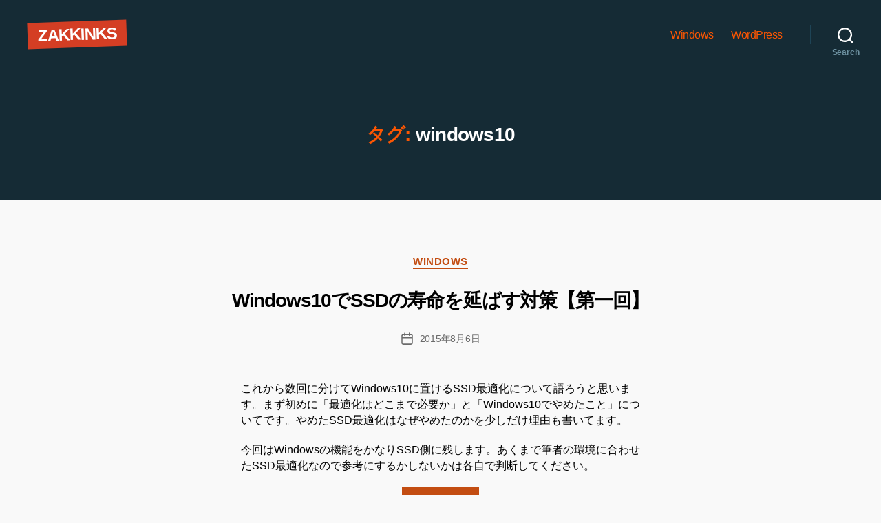

--- FILE ---
content_type: text/html; charset=UTF-8
request_url: https://zakkinks.com/tag/windows10/page/2/
body_size: 10087
content:
<!DOCTYPE html><html
class="no-js" lang="ja"><head><meta
charset="UTF-8"><meta
name="viewport" content="width=device-width, initial-scale=1.0" ><link
rel="profile" href="https://gmpg.org/xfn/11"><title>windows10 タグ | 2ページ目 (2ページ中) | ZAKKINKS</title><meta
name="robots" content="index, follow, max-snippet:-1, max-image-preview:large, max-video-preview:-1" /><link
rel="canonical" href="https://zakkinks.com/tag/windows10/page/2/" /><link
rel="prev" href="https://zakkinks.com/tag/windows10/" /><meta
property="og:locale" content="ja_JP" /><meta
property="og:type" content="article" /><meta
property="og:title" content="windows10 タグ | 2ページ目 (2ページ中) | ZAKKINKS" /><meta
property="og:url" content="https://zakkinks.com/tag/windows10/" /><meta
property="og:site_name" content="ZAKKINKS" /><meta
property="og:image" content="https://zakkinks.com/wp-content/uploads/2020/06/ogp_default.png" /><meta
property="og:image:width" content="300" /><meta
property="og:image:height" content="300" /><meta
name="twitter:card" content="summary_large_image" /><meta
name="twitter:site" content="@zakkinks" /> <script type="application/ld+json" class="yoast-schema-graph">{"@context":"https://schema.org","@graph":[{"@type":"WebSite","@id":"https://zakkinks.com/#website","url":"https://zakkinks.com/","name":"ZAKKINKS","description":"Windows\u3084WrodPress\u306b\u3064\u3044\u3066\u306e\u96d1\u8a18","potentialAction":[{"@type":"SearchAction","target":"https://zakkinks.com/?s={search_term_string}","query-input":"required name=search_term_string"}],"inLanguage":"ja"},{"@type":"CollectionPage","@id":"https://zakkinks.com/tag/windows10/page/2/#webpage","url":"https://zakkinks.com/tag/windows10/page/2/","name":"windows10 \u30bf\u30b0 | 2\u30da\u30fc\u30b8\u76ee (2\u30da\u30fc\u30b8\u4e2d) | ZAKKINKS","isPartOf":{"@id":"https://zakkinks.com/#website"},"inLanguage":"ja","potentialAction":[{"@type":"ReadAction","target":["https://zakkinks.com/tag/windows10/page/2/"]}]}]}</script> <link
rel='dns-prefetch' href='//www.google.com' /><link
rel='dns-prefetch' href='//www.googletagmanager.com' /><link
rel="alternate" type="application/rss+xml" title="ZAKKINKS &raquo; フィード" href="https://zakkinks.com/feed/" /><link
rel="alternate" type="application/rss+xml" title="ZAKKINKS &raquo; windows10 タグのフィード" href="https://zakkinks.com/tag/windows10/feed/" /><link
rel='stylesheet' id='wpo_min-header-0-css'  href='https://zakkinks.com/wp-content/cache/wpo-minify/1611107626/assets/wpo-minify-header-d2c41f71.min.css' media='all' /> <script src='https://zakkinks.com/wp-includes/js/jquery/jquery.min.js?ver=3.5.1' id='jquery-core-js'></script> <script src='https://zakkinks.com/wp-includes/js/jquery/jquery-migrate.min.js?ver=3.3.2' id='jquery-migrate-js'></script> <script src='https://zakkinks.com/wp-content/themes/twentytwenty/assets/js/index.js?ver=1.2' id='twentytwenty-js-js' async></script> <script src='https://www.googletagmanager.com/gtag/js?id=UA-7107005-4' id='google_gtagjs-js' async></script> <script id='google_gtagjs-js-after'>window.dataLayer=window.dataLayer||[];function gtag(){dataLayer.push(arguments)}
gtag("js",new Date());gtag("set","developer_id.dZTNiMT",!0);gtag("config","UA-7107005-4",{"anonymize_ip":!0})</script> <link
rel="https://api.w.org/" href="https://zakkinks.com/wp-json/" /><link
rel="alternate" type="application/json" href="https://zakkinks.com/wp-json/wp/v2/tags/19" /><meta
name="generator" content="Site Kit by Google 1.24.0" /> <script>document.documentElement.className=document.documentElement.className.replace('no-js','js')</script> <style id="custom-background-css">body.custom-background{background-color:#f9f9f9}</style><style type="text/css">.no-js .native-lazyload-js-fallback{display:none}</style> <script async src="//pagead2.googlesyndication.com/pagead/js/adsbygoogle.js"></script><script>(adsbygoogle=window.adsbygoogle||[]).push({"google_ad_client":"ca-pub-6751321942113335","enable_page_level_ads":!0,"tag_partner":"site_kit"})</script> </head><body
class="archive paged tag tag-windows10 tag-19 custom-background wp-embed-responsive paged-2 tag-paged-2 enable-search-modal has-no-pagination showing-comments hide-avatars footer-top-visible"><a
class="skip-link screen-reader-text" href="#site-content">コンテンツへスキップ</a><header
id="site-header" class="header-footer-group" role="banner"><div
class="header-inner section-inner"><div
class="header-titles-wrapper">
<button
class="toggle search-toggle mobile-search-toggle" data-toggle-target=".search-modal" data-toggle-body-class="showing-search-modal" data-set-focus=".search-modal .search-field" aria-expanded="false">
<span
class="toggle-inner">
<span
class="toggle-icon">
<svg
class="svg-icon" aria-hidden="true" role="img" focusable="false" xmlns="http://www.w3.org/2000/svg" width="23" height="23" viewBox="0 0 23 23"><path
d="M38.710696,48.0601792 L43,52.3494831 L41.3494831,54 L37.0601792,49.710696 C35.2632422,51.1481185 32.9839107,52.0076499 30.5038249,52.0076499 C24.7027226,52.0076499 20,47.3049272 20,41.5038249 C20,35.7027226 24.7027226,31 30.5038249,31 C36.3049272,31 41.0076499,35.7027226 41.0076499,41.5038249 C41.0076499,43.9839107 40.1481185,46.2632422 38.710696,48.0601792 Z M36.3875844,47.1716785 C37.8030221,45.7026647 38.6734666,43.7048964 38.6734666,41.5038249 C38.6734666,36.9918565 35.0157934,33.3341833 30.5038249,33.3341833 C25.9918565,33.3341833 22.3341833,36.9918565 22.3341833,41.5038249 C22.3341833,46.0157934 25.9918565,49.6734666 30.5038249,49.6734666 C32.7048964,49.6734666 34.7026647,48.8030221 36.1716785,47.3875844 C36.2023931,47.347638 36.2360451,47.3092237 36.2726343,47.2726343 C36.3092237,47.2360451 36.347638,47.2023931 36.3875844,47.1716785 Z" transform="translate(-20 -31)" /></svg>								</span>
<span
class="toggle-text">Search</span>
</span>
</button><div
class="header-titles"><div
class="site-title faux-heading"><a
href="https://zakkinks.com/">ZAKKINKS</a></div></div><button
class="toggle nav-toggle mobile-nav-toggle" data-toggle-target=".menu-modal"  data-toggle-body-class="showing-menu-modal" aria-expanded="false" data-set-focus=".close-nav-toggle">
<span
class="toggle-inner">
<span
class="toggle-icon">
<svg
class="svg-icon" aria-hidden="true" role="img" focusable="false" xmlns="http://www.w3.org/2000/svg" width="26" height="7" viewBox="0 0 26 7"><path
fill-rule="evenodd" d="M332.5,45 C330.567003,45 329,43.4329966 329,41.5 C329,39.5670034 330.567003,38 332.5,38 C334.432997,38 336,39.5670034 336,41.5 C336,43.4329966 334.432997,45 332.5,45 Z M342,45 C340.067003,45 338.5,43.4329966 338.5,41.5 C338.5,39.5670034 340.067003,38 342,38 C343.932997,38 345.5,39.5670034 345.5,41.5 C345.5,43.4329966 343.932997,45 342,45 Z M351.5,45 C349.567003,45 348,43.4329966 348,41.5 C348,39.5670034 349.567003,38 351.5,38 C353.432997,38 355,39.5670034 355,41.5 C355,43.4329966 353.432997,45 351.5,45 Z" transform="translate(-329 -38)" /></svg>							</span>
<span
class="toggle-text">メニュー</span>
</span>
</button></div><div
class="header-navigation-wrapper"><nav
class="primary-menu-wrapper" aria-label="Horizontal" role="navigation"><ul
class="primary-menu reset-list-style"><li
id="menu-item-1474" class="menu-item menu-item-type-taxonomy menu-item-object-category menu-item-1474"><a
href="https://zakkinks.com/windows/">Windows</a></li><li
id="menu-item-1475" class="menu-item menu-item-type-taxonomy menu-item-object-category menu-item-1475"><a
href="https://zakkinks.com/wordpress/">WordPress</a></li></ul></nav><div
class="header-toggles hide-no-js"><div
class="toggle-wrapper search-toggle-wrapper"><button
class="toggle search-toggle desktop-search-toggle" data-toggle-target=".search-modal" data-toggle-body-class="showing-search-modal" data-set-focus=".search-modal .search-field" aria-expanded="false">
<span
class="toggle-inner">
<svg
class="svg-icon" aria-hidden="true" role="img" focusable="false" xmlns="http://www.w3.org/2000/svg" width="23" height="23" viewBox="0 0 23 23"><path
d="M38.710696,48.0601792 L43,52.3494831 L41.3494831,54 L37.0601792,49.710696 C35.2632422,51.1481185 32.9839107,52.0076499 30.5038249,52.0076499 C24.7027226,52.0076499 20,47.3049272 20,41.5038249 C20,35.7027226 24.7027226,31 30.5038249,31 C36.3049272,31 41.0076499,35.7027226 41.0076499,41.5038249 C41.0076499,43.9839107 40.1481185,46.2632422 38.710696,48.0601792 Z M36.3875844,47.1716785 C37.8030221,45.7026647 38.6734666,43.7048964 38.6734666,41.5038249 C38.6734666,36.9918565 35.0157934,33.3341833 30.5038249,33.3341833 C25.9918565,33.3341833 22.3341833,36.9918565 22.3341833,41.5038249 C22.3341833,46.0157934 25.9918565,49.6734666 30.5038249,49.6734666 C32.7048964,49.6734666 34.7026647,48.8030221 36.1716785,47.3875844 C36.2023931,47.347638 36.2360451,47.3092237 36.2726343,47.2726343 C36.3092237,47.2360451 36.347638,47.2023931 36.3875844,47.1716785 Z" transform="translate(-20 -31)" /></svg>										<span
class="toggle-text">Search</span>
</span>
</button></div></div></div></div><div
class="search-modal cover-modal header-footer-group" data-modal-target-string=".search-modal"><div
class="search-modal-inner modal-inner"><div
class="section-inner"><form
role="search" aria-label="検索対象:" method="get" class="search-form" action="https://zakkinks.com/">
<label
for="search-form-1">
<span
class="screen-reader-text">検索対象:</span>
<input
type="search" id="search-form-1" class="search-field" placeholder="検索 &hellip;" value="" name="s" />
</label>
<input
type="submit" class="search-submit" value="検索" /></form><button
class="toggle search-untoggle close-search-toggle fill-children-current-color" data-toggle-target=".search-modal" data-toggle-body-class="showing-search-modal" data-set-focus=".search-modal .search-field" aria-expanded="false">
<span
class="screen-reader-text">検索を閉じる</span>
<svg
class="svg-icon" aria-hidden="true" role="img" focusable="false" xmlns="http://www.w3.org/2000/svg" width="16" height="16" viewBox="0 0 16 16"><polygon
fill="" fill-rule="evenodd" points="6.852 7.649 .399 1.195 1.445 .149 7.899 6.602 14.352 .149 15.399 1.195 8.945 7.649 15.399 14.102 14.352 15.149 7.899 8.695 1.445 15.149 .399 14.102" /></svg>			</button></div></div></div></header><div
class="menu-modal cover-modal header-footer-group" data-modal-target-string=".menu-modal"><div
class="menu-modal-inner modal-inner"><div
class="menu-wrapper section-inner"><div
class="menu-top"><button
class="toggle close-nav-toggle fill-children-current-color" data-toggle-target=".menu-modal" data-toggle-body-class="showing-menu-modal" aria-expanded="false" data-set-focus=".menu-modal">
<span
class="toggle-text">メニューを閉じる</span>
<svg
class="svg-icon" aria-hidden="true" role="img" focusable="false" xmlns="http://www.w3.org/2000/svg" width="16" height="16" viewBox="0 0 16 16"><polygon
fill="" fill-rule="evenodd" points="6.852 7.649 .399 1.195 1.445 .149 7.899 6.602 14.352 .149 15.399 1.195 8.945 7.649 15.399 14.102 14.352 15.149 7.899 8.695 1.445 15.149 .399 14.102" /></svg>				</button><nav
class="mobile-menu" aria-label="Mobile" role="navigation"><ul
class="modal-menu reset-list-style"><li
class="menu-item menu-item-type-taxonomy menu-item-object-category menu-item-1474"><div
class="ancestor-wrapper"><a
href="https://zakkinks.com/windows/">Windows</a></div></li><li
class="menu-item menu-item-type-taxonomy menu-item-object-category menu-item-1475"><div
class="ancestor-wrapper"><a
href="https://zakkinks.com/wordpress/">WordPress</a></div></li></ul></nav></div><div
class="menu-bottom"><nav
aria-label="拡張ソーシャルリンク" role="navigation"><ul
class="social-menu reset-list-style social-icons fill-children-current-color"><li
id="menu-item-1387" class="menu-item menu-item-type-custom menu-item-object-custom menu-item-1387"><a
href="https://twitter.com/zakkinks"><span
class="screen-reader-text">twitter.com</span><svg
class="svg-icon" aria-hidden="true" role="img" focusable="false" width="24" height="24" viewBox="0 0 24 24" xmlns="http://www.w3.org/2000/svg"><path
d="M22.23,5.924c-0.736,0.326-1.527,0.547-2.357,0.646c0.847-0.508,1.498-1.312,1.804-2.27 c-0.793,0.47-1.671,0.812-2.606,0.996C18.324,4.498,17.257,4,16.077,4c-2.266,0-4.103,1.837-4.103,4.103 c0,0.322,0.036,0.635,0.106,0.935C8.67,8.867,5.647,7.234,3.623,4.751C3.27,5.357,3.067,6.062,3.067,6.814 c0,1.424,0.724,2.679,1.825,3.415c-0.673-0.021-1.305-0.206-1.859-0.513c0,0.017,0,0.034,0,0.052c0,1.988,1.414,3.647,3.292,4.023 c-0.344,0.094-0.707,0.144-1.081,0.144c-0.264,0-0.521-0.026-0.772-0.074c0.522,1.63,2.038,2.816,3.833,2.85 c-1.404,1.1-3.174,1.756-5.096,1.756c-0.331,0-0.658-0.019-0.979-0.057c1.816,1.164,3.973,1.843,6.29,1.843 c7.547,0,11.675-6.252,11.675-11.675c0-0.178-0.004-0.355-0.012-0.531C20.985,7.47,21.68,6.747,22.23,5.924z"></path></svg></a></li><li
id="menu-item-1480" class="menu-item menu-item-type-custom menu-item-object-custom menu-item-1480"><a
href="https://www.facebook.com/pages/zakkinkscom/1387840268104399"><span
class="screen-reader-text">facebook.com</span><svg
class="svg-icon" aria-hidden="true" role="img" focusable="false" width="24" height="24" viewBox="0 0 24 24" xmlns="http://www.w3.org/2000/svg"><path
d="M12 2C6.5 2 2 6.5 2 12c0 5 3.7 9.1 8.4 9.9v-7H7.9V12h2.5V9.8c0-2.5 1.5-3.9 3.8-3.9 1.1 0 2.2.2 2.2.2v2.5h-1.3c-1.2 0-1.6.8-1.6 1.6V12h2.8l-.4 2.9h-2.3v7C18.3 21.1 22 17 22 12c0-5.5-4.5-10-10-10z"></path></svg></a></li></ul></nav></div></div></div></div><main
id="site-content" role="main"><header
class="archive-header has-text-align-center header-footer-group"><div
class="archive-header-inner section-inner medium"><h1 class="archive-title"><span
class="color-accent">タグ:</span> <span>windows10</span></h1></div></header><article
class="post-821 post type-post status-publish format-standard hentry category-windows tag-ssd tag-windows10" id="post-821"><header
class="entry-header has-text-align-center"><div
class="entry-header-inner section-inner medium"><div
class="entry-categories">
<span
class="screen-reader-text">カテゴリー</span><div
class="entry-categories-inner">
<a
href="https://zakkinks.com/windows/" rel="category tag">Windows</a></div></div><h2 class="entry-title heading-size-1"><a
href="https://zakkinks.com/windows10_ssd_optimization/">Windows10でSSDの寿命を延ばす対策【第一回】</a></h2><div
class="post-meta-wrapper post-meta-single post-meta-single-top"><ul
class="post-meta"><li
class="post-date meta-wrapper">
<span
class="meta-icon">
<span
class="screen-reader-text">投稿日</span>
<svg
class="svg-icon" aria-hidden="true" role="img" focusable="false" xmlns="http://www.w3.org/2000/svg" width="18" height="19" viewBox="0 0 18 19"><path
fill="" d="M4.60069444,4.09375 L3.25,4.09375 C2.47334957,4.09375 1.84375,4.72334957 1.84375,5.5 L1.84375,7.26736111 L16.15625,7.26736111 L16.15625,5.5 C16.15625,4.72334957 15.5266504,4.09375 14.75,4.09375 L13.3993056,4.09375 L13.3993056,4.55555556 C13.3993056,5.02154581 13.0215458,5.39930556 12.5555556,5.39930556 C12.0895653,5.39930556 11.7118056,5.02154581 11.7118056,4.55555556 L11.7118056,4.09375 L6.28819444,4.09375 L6.28819444,4.55555556 C6.28819444,5.02154581 5.9104347,5.39930556 5.44444444,5.39930556 C4.97845419,5.39930556 4.60069444,5.02154581 4.60069444,4.55555556 L4.60069444,4.09375 Z M6.28819444,2.40625 L11.7118056,2.40625 L11.7118056,1 C11.7118056,0.534009742 12.0895653,0.15625 12.5555556,0.15625 C13.0215458,0.15625 13.3993056,0.534009742 13.3993056,1 L13.3993056,2.40625 L14.75,2.40625 C16.4586309,2.40625 17.84375,3.79136906 17.84375,5.5 L17.84375,15.875 C17.84375,17.5836309 16.4586309,18.96875 14.75,18.96875 L3.25,18.96875 C1.54136906,18.96875 0.15625,17.5836309 0.15625,15.875 L0.15625,5.5 C0.15625,3.79136906 1.54136906,2.40625 3.25,2.40625 L4.60069444,2.40625 L4.60069444,1 C4.60069444,0.534009742 4.97845419,0.15625 5.44444444,0.15625 C5.9104347,0.15625 6.28819444,0.534009742 6.28819444,1 L6.28819444,2.40625 Z M1.84375,8.95486111 L1.84375,15.875 C1.84375,16.6516504 2.47334957,17.28125 3.25,17.28125 L14.75,17.28125 C15.5266504,17.28125 16.15625,16.6516504 16.15625,15.875 L16.15625,8.95486111 L1.84375,8.95486111 Z" /></svg>						</span>
<span
class="meta-text">
<a
href="https://zakkinks.com/windows10_ssd_optimization/">2015年8月6日</a>
</span></li></ul></div></div></header><div
class="post-inner thin "><div
class="entry-content"><p>これから数回に分けてWindows10に置けるSSD最適化について語ろうと思います。まず初めに「最適化はどこまで必要か」と「Windows10でやめたこと」についてです。やめたSSD最適化はなぜやめたのかを少しだけ理由も書いてます。</p><p>今回はWindowsの機能をかなりSSD側に残します。あくまで筆者の環境に合わせたSSD最適化なので参考にするかしないかは各自で判断してください。</p><div
class="read-more-button-wrap"><a
href="https://zakkinks.com/windows10_ssd_optimization/#more-821" class="more-link"><span
class="faux-button">続きを読む</span> <span
class="screen-reader-text">&#8220;Windows10でSSDの寿命を延ばす対策【第一回】&#8221;</span></a></div></div></div><div
class="section-inner"><div
class="post-meta-wrapper post-meta-single post-meta-single-bottom"><ul
class="post-meta"><li
class="post-tags meta-wrapper">
<span
class="meta-icon">
<span
class="screen-reader-text">タグ</span>
<svg
class="svg-icon" aria-hidden="true" role="img" focusable="false" xmlns="http://www.w3.org/2000/svg" width="18" height="18" viewBox="0 0 18 18"><path
fill="" d="M15.4496399,8.42490555 L8.66109799,1.63636364 L1.63636364,1.63636364 L1.63636364,8.66081885 L8.42522727,15.44178 C8.57869221,15.5954158 8.78693789,15.6817418 9.00409091,15.6817418 C9.22124393,15.6817418 9.42948961,15.5954158 9.58327627,15.4414581 L15.4486339,9.57610048 C15.7651495,9.25692435 15.7649133,8.74206554 15.4496399,8.42490555 Z M16.6084423,10.7304545 L10.7406818,16.59822 C10.280287,17.0591273 9.65554997,17.3181054 9.00409091,17.3181054 C8.35263185,17.3181054 7.72789481,17.0591273 7.26815877,16.5988788 L0.239976954,9.57887876 C0.0863319284,9.4254126 0,9.21716044 0,9 L0,0.818181818 C0,0.366312477 0.366312477,0 0.818181818,0 L9,0 C9.21699531,0 9.42510306,0.0862010512 9.57854191,0.239639906 L16.6084423,7.26954545 C17.5601275,8.22691012 17.5601275,9.77308988 16.6084423,10.7304545 Z M5,6 C4.44771525,6 4,5.55228475 4,5 C4,4.44771525 4.44771525,4 5,4 C5.55228475,4 6,4.44771525 6,5 C6,5.55228475 5.55228475,6 5,6 Z" /></svg>						</span>
<span
class="meta-text">
<a
href="https://zakkinks.com/tag/ssd/" rel="tag">SSD</a>, <a
href="https://zakkinks.com/tag/windows10/" rel="tag">windows10</a>						</span></li></ul></div></div></article><hr
class="post-separator styled-separator is-style-wide section-inner" aria-hidden="true" /><article
class="post-691 post type-post status-publish format-standard hentry category-windows tag-windows10 tag-windows" id="post-691"><header
class="entry-header has-text-align-center"><div
class="entry-header-inner section-inner medium"><div
class="entry-categories">
<span
class="screen-reader-text">カテゴリー</span><div
class="entry-categories-inner">
<a
href="https://zakkinks.com/windows/" rel="category tag">Windows</a></div></div><h2 class="entry-title heading-size-1"><a
href="https://zakkinks.com/win10_windows_defender_kb2267602/">Win10でWindows Defender の定義の更新に失敗</a></h2><div
class="post-meta-wrapper post-meta-single post-meta-single-top"><ul
class="post-meta"><li
class="post-date meta-wrapper">
<span
class="meta-icon">
<span
class="screen-reader-text">投稿日</span>
<svg
class="svg-icon" aria-hidden="true" role="img" focusable="false" xmlns="http://www.w3.org/2000/svg" width="18" height="19" viewBox="0 0 18 19"><path
fill="" d="M4.60069444,4.09375 L3.25,4.09375 C2.47334957,4.09375 1.84375,4.72334957 1.84375,5.5 L1.84375,7.26736111 L16.15625,7.26736111 L16.15625,5.5 C16.15625,4.72334957 15.5266504,4.09375 14.75,4.09375 L13.3993056,4.09375 L13.3993056,4.55555556 C13.3993056,5.02154581 13.0215458,5.39930556 12.5555556,5.39930556 C12.0895653,5.39930556 11.7118056,5.02154581 11.7118056,4.55555556 L11.7118056,4.09375 L6.28819444,4.09375 L6.28819444,4.55555556 C6.28819444,5.02154581 5.9104347,5.39930556 5.44444444,5.39930556 C4.97845419,5.39930556 4.60069444,5.02154581 4.60069444,4.55555556 L4.60069444,4.09375 Z M6.28819444,2.40625 L11.7118056,2.40625 L11.7118056,1 C11.7118056,0.534009742 12.0895653,0.15625 12.5555556,0.15625 C13.0215458,0.15625 13.3993056,0.534009742 13.3993056,1 L13.3993056,2.40625 L14.75,2.40625 C16.4586309,2.40625 17.84375,3.79136906 17.84375,5.5 L17.84375,15.875 C17.84375,17.5836309 16.4586309,18.96875 14.75,18.96875 L3.25,18.96875 C1.54136906,18.96875 0.15625,17.5836309 0.15625,15.875 L0.15625,5.5 C0.15625,3.79136906 1.54136906,2.40625 3.25,2.40625 L4.60069444,2.40625 L4.60069444,1 C4.60069444,0.534009742 4.97845419,0.15625 5.44444444,0.15625 C5.9104347,0.15625 6.28819444,0.534009742 6.28819444,1 L6.28819444,2.40625 Z M1.84375,8.95486111 L1.84375,15.875 C1.84375,16.6516504 2.47334957,17.28125 3.25,17.28125 L14.75,17.28125 C15.5266504,17.28125 16.15625,16.6516504 16.15625,15.875 L16.15625,8.95486111 L1.84375,8.95486111 Z" /></svg>						</span>
<span
class="meta-text">
<a
href="https://zakkinks.com/win10_windows_defender_kb2267602/">2015年8月1日</a>
</span></li></ul></div></div></header><div
class="post-inner thin "><div
class="entry-content"><p><strong>Windows10</strong>を入れて4日目で早速エラーWindows Updateで「Windows Defender の定義の更新 – KB2267602 (定義 1.203.952.0)」が何回やってもインストールに失敗する。Windows8.1の時にも同じ事が起きていたので対処法は知っていたが最後が少し違っていたのでメモ</p><div
class="read-more-button-wrap"><a
href="https://zakkinks.com/win10_windows_defender_kb2267602/#more-691" class="more-link"><span
class="faux-button">続きを読む</span> <span
class="screen-reader-text">&#8220;Win10でWindows Defender の定義の更新に失敗&#8221;</span></a></div></div></div><div
class="section-inner"><div
class="post-meta-wrapper post-meta-single post-meta-single-bottom"><ul
class="post-meta"><li
class="post-tags meta-wrapper">
<span
class="meta-icon">
<span
class="screen-reader-text">タグ</span>
<svg
class="svg-icon" aria-hidden="true" role="img" focusable="false" xmlns="http://www.w3.org/2000/svg" width="18" height="18" viewBox="0 0 18 18"><path
fill="" d="M15.4496399,8.42490555 L8.66109799,1.63636364 L1.63636364,1.63636364 L1.63636364,8.66081885 L8.42522727,15.44178 C8.57869221,15.5954158 8.78693789,15.6817418 9.00409091,15.6817418 C9.22124393,15.6817418 9.42948961,15.5954158 9.58327627,15.4414581 L15.4486339,9.57610048 C15.7651495,9.25692435 15.7649133,8.74206554 15.4496399,8.42490555 Z M16.6084423,10.7304545 L10.7406818,16.59822 C10.280287,17.0591273 9.65554997,17.3181054 9.00409091,17.3181054 C8.35263185,17.3181054 7.72789481,17.0591273 7.26815877,16.5988788 L0.239976954,9.57887876 C0.0863319284,9.4254126 0,9.21716044 0,9 L0,0.818181818 C0,0.366312477 0.366312477,0 0.818181818,0 L9,0 C9.21699531,0 9.42510306,0.0862010512 9.57854191,0.239639906 L16.6084423,7.26954545 C17.5601275,8.22691012 17.5601275,9.77308988 16.6084423,10.7304545 Z M5,6 C4.44771525,6 4,5.55228475 4,5 C4,4.44771525 4.44771525,4 5,4 C5.55228475,4 6,4.44771525 6,5 C6,5.55228475 5.55228475,6 5,6 Z" /></svg>						</span>
<span
class="meta-text">
<a
href="https://zakkinks.com/tag/windows10/" rel="tag">windows10</a>, <a
href="https://zakkinks.com/tag/windows%e3%82%a8%e3%83%a9%e3%83%bc/" rel="tag">Windowsエラー</a>						</span></li></ul></div></div></article><hr
class="post-separator styled-separator is-style-wide section-inner" aria-hidden="true" /><article
class="post-628 post type-post status-publish format-standard hentry category-windows tag-windows10 tag-windows" id="post-628"><header
class="entry-header has-text-align-center"><div
class="entry-header-inner section-inner medium"><div
class="entry-categories">
<span
class="screen-reader-text">カテゴリー</span><div
class="entry-categories-inner">
<a
href="https://zakkinks.com/windows/" rel="category tag">Windows</a></div></div><h2 class="entry-title heading-size-1"><a
href="https://zakkinks.com/windows10_clean_install/">Windows10をクリーンインストール</a></h2><div
class="post-meta-wrapper post-meta-single post-meta-single-top"><ul
class="post-meta"><li
class="post-date meta-wrapper">
<span
class="meta-icon">
<span
class="screen-reader-text">投稿日</span>
<svg
class="svg-icon" aria-hidden="true" role="img" focusable="false" xmlns="http://www.w3.org/2000/svg" width="18" height="19" viewBox="0 0 18 19"><path
fill="" d="M4.60069444,4.09375 L3.25,4.09375 C2.47334957,4.09375 1.84375,4.72334957 1.84375,5.5 L1.84375,7.26736111 L16.15625,7.26736111 L16.15625,5.5 C16.15625,4.72334957 15.5266504,4.09375 14.75,4.09375 L13.3993056,4.09375 L13.3993056,4.55555556 C13.3993056,5.02154581 13.0215458,5.39930556 12.5555556,5.39930556 C12.0895653,5.39930556 11.7118056,5.02154581 11.7118056,4.55555556 L11.7118056,4.09375 L6.28819444,4.09375 L6.28819444,4.55555556 C6.28819444,5.02154581 5.9104347,5.39930556 5.44444444,5.39930556 C4.97845419,5.39930556 4.60069444,5.02154581 4.60069444,4.55555556 L4.60069444,4.09375 Z M6.28819444,2.40625 L11.7118056,2.40625 L11.7118056,1 C11.7118056,0.534009742 12.0895653,0.15625 12.5555556,0.15625 C13.0215458,0.15625 13.3993056,0.534009742 13.3993056,1 L13.3993056,2.40625 L14.75,2.40625 C16.4586309,2.40625 17.84375,3.79136906 17.84375,5.5 L17.84375,15.875 C17.84375,17.5836309 16.4586309,18.96875 14.75,18.96875 L3.25,18.96875 C1.54136906,18.96875 0.15625,17.5836309 0.15625,15.875 L0.15625,5.5 C0.15625,3.79136906 1.54136906,2.40625 3.25,2.40625 L4.60069444,2.40625 L4.60069444,1 C4.60069444,0.534009742 4.97845419,0.15625 5.44444444,0.15625 C5.9104347,0.15625 6.28819444,0.534009742 6.28819444,1 L6.28819444,2.40625 Z M1.84375,8.95486111 L1.84375,15.875 C1.84375,16.6516504 2.47334957,17.28125 3.25,17.28125 L14.75,17.28125 C15.5266504,17.28125 16.15625,16.6516504 16.15625,15.875 L16.15625,8.95486111 L1.84375,8.95486111 Z" /></svg>						</span>
<span
class="meta-text">
<a
href="https://zakkinks.com/windows10_clean_install/">2015年7月31日</a>
</span></li></ul></div></div></header><div
class="post-inner thin "><div
class="entry-content"><p>Windows 8.1 Pro with Media Center (x64) から Windows 10 Pro (x64)へアップグレードした環境からインストールメディアを使ってWindows10をクリーンインストールした。</p><p><a
href="https://zakkinks.com/windows10_upgrade/">前回の記事</a>でふれているがMediaCreationToolを使い「ISO ファイル」でDVDへ書き込んだインストールメディアではクリーンインストールできなかった。そこで<strong>Win10_Japanese_x64.iso</strong>を直接ダウンロードしDVDへ書き込んだインストールメディアでクリーンインストールをした。</p><div
class="read-more-button-wrap"><a
href="https://zakkinks.com/windows10_clean_install/#more-628" class="more-link"><span
class="faux-button">続きを読む</span> <span
class="screen-reader-text">&#8220;Windows10をクリーンインストール&#8221;</span></a></div></div></div><div
class="section-inner"><div
class="post-meta-wrapper post-meta-single post-meta-single-bottom"><ul
class="post-meta"><li
class="post-tags meta-wrapper">
<span
class="meta-icon">
<span
class="screen-reader-text">タグ</span>
<svg
class="svg-icon" aria-hidden="true" role="img" focusable="false" xmlns="http://www.w3.org/2000/svg" width="18" height="18" viewBox="0 0 18 18"><path
fill="" d="M15.4496399,8.42490555 L8.66109799,1.63636364 L1.63636364,1.63636364 L1.63636364,8.66081885 L8.42522727,15.44178 C8.57869221,15.5954158 8.78693789,15.6817418 9.00409091,15.6817418 C9.22124393,15.6817418 9.42948961,15.5954158 9.58327627,15.4414581 L15.4486339,9.57610048 C15.7651495,9.25692435 15.7649133,8.74206554 15.4496399,8.42490555 Z M16.6084423,10.7304545 L10.7406818,16.59822 C10.280287,17.0591273 9.65554997,17.3181054 9.00409091,17.3181054 C8.35263185,17.3181054 7.72789481,17.0591273 7.26815877,16.5988788 L0.239976954,9.57887876 C0.0863319284,9.4254126 0,9.21716044 0,9 L0,0.818181818 C0,0.366312477 0.366312477,0 0.818181818,0 L9,0 C9.21699531,0 9.42510306,0.0862010512 9.57854191,0.239639906 L16.6084423,7.26954545 C17.5601275,8.22691012 17.5601275,9.77308988 16.6084423,10.7304545 Z M5,6 C4.44771525,6 4,5.55228475 4,5 C4,4.44771525 4.44771525,4 5,4 C5.55228475,4 6,4.44771525 6,5 C6,5.55228475 5.55228475,6 5,6 Z" /></svg>						</span>
<span
class="meta-text">
<a
href="https://zakkinks.com/tag/windows10/" rel="tag">windows10</a>, <a
href="https://zakkinks.com/tag/windows%e3%82%a8%e3%83%a9%e3%83%bc/" rel="tag">Windowsエラー</a>						</span></li></ul></div></div></article><hr
class="post-separator styled-separator is-style-wide section-inner" aria-hidden="true" /><article
class="post-609 post type-post status-publish format-standard hentry category-windows tag-ssd tag-windows10" id="post-609"><header
class="entry-header has-text-align-center"><div
class="entry-header-inner section-inner medium"><div
class="entry-categories">
<span
class="screen-reader-text">カテゴリー</span><div
class="entry-categories-inner">
<a
href="https://zakkinks.com/windows/" rel="category tag">Windows</a></div></div><h2 class="entry-title heading-size-1"><a
href="https://zakkinks.com/windows10_upgrade/">Windows10 アップグレード</a></h2><div
class="post-meta-wrapper post-meta-single post-meta-single-top"><ul
class="post-meta"><li
class="post-date meta-wrapper">
<span
class="meta-icon">
<span
class="screen-reader-text">投稿日</span>
<svg
class="svg-icon" aria-hidden="true" role="img" focusable="false" xmlns="http://www.w3.org/2000/svg" width="18" height="19" viewBox="0 0 18 19"><path
fill="" d="M4.60069444,4.09375 L3.25,4.09375 C2.47334957,4.09375 1.84375,4.72334957 1.84375,5.5 L1.84375,7.26736111 L16.15625,7.26736111 L16.15625,5.5 C16.15625,4.72334957 15.5266504,4.09375 14.75,4.09375 L13.3993056,4.09375 L13.3993056,4.55555556 C13.3993056,5.02154581 13.0215458,5.39930556 12.5555556,5.39930556 C12.0895653,5.39930556 11.7118056,5.02154581 11.7118056,4.55555556 L11.7118056,4.09375 L6.28819444,4.09375 L6.28819444,4.55555556 C6.28819444,5.02154581 5.9104347,5.39930556 5.44444444,5.39930556 C4.97845419,5.39930556 4.60069444,5.02154581 4.60069444,4.55555556 L4.60069444,4.09375 Z M6.28819444,2.40625 L11.7118056,2.40625 L11.7118056,1 C11.7118056,0.534009742 12.0895653,0.15625 12.5555556,0.15625 C13.0215458,0.15625 13.3993056,0.534009742 13.3993056,1 L13.3993056,2.40625 L14.75,2.40625 C16.4586309,2.40625 17.84375,3.79136906 17.84375,5.5 L17.84375,15.875 C17.84375,17.5836309 16.4586309,18.96875 14.75,18.96875 L3.25,18.96875 C1.54136906,18.96875 0.15625,17.5836309 0.15625,15.875 L0.15625,5.5 C0.15625,3.79136906 1.54136906,2.40625 3.25,2.40625 L4.60069444,2.40625 L4.60069444,1 C4.60069444,0.534009742 4.97845419,0.15625 5.44444444,0.15625 C5.9104347,0.15625 6.28819444,0.534009742 6.28819444,1 L6.28819444,2.40625 Z M1.84375,8.95486111 L1.84375,15.875 C1.84375,16.6516504 2.47334957,17.28125 3.25,17.28125 L14.75,17.28125 C15.5266504,17.28125 16.15625,16.6516504 16.15625,15.875 L16.15625,8.95486111 L1.84375,8.95486111 Z" /></svg>						</span>
<span
class="meta-text">
<a
href="https://zakkinks.com/windows10_upgrade/">2015年7月30日</a>
</span></li></ul></div></div></header><div
class="post-inner thin "><div
class="entry-content"><p>07月29日から<strong>Windows10</strong>のアップグレードに必要なファイルが隠しフォルダとしてC:\$Windows.~BTに作成され始めた。しかし4.13GBで止まりWindows Updateはwindows10 失敗となっていた。</p><p>待っていればいずれ成功になるのかもしれないがSSDに大きいファイルを書き込み続けるとか悪意があるとしか思えない。別の方法がないか探っていたら<em>MediaCreationTool</em>が提供されていたので、MediaCreationTool使いWindows 8.1 Pro with Media Center (x64) から Windows 10 Proへアップグレードした。</p><div
class="read-more-button-wrap"><a
href="https://zakkinks.com/windows10_upgrade/#more-609" class="more-link"><span
class="faux-button">続きを読む</span> <span
class="screen-reader-text">&#8220;Windows10 アップグレード&#8221;</span></a></div></div></div><div
class="section-inner"><div
class="post-meta-wrapper post-meta-single post-meta-single-bottom"><ul
class="post-meta"><li
class="post-tags meta-wrapper">
<span
class="meta-icon">
<span
class="screen-reader-text">タグ</span>
<svg
class="svg-icon" aria-hidden="true" role="img" focusable="false" xmlns="http://www.w3.org/2000/svg" width="18" height="18" viewBox="0 0 18 18"><path
fill="" d="M15.4496399,8.42490555 L8.66109799,1.63636364 L1.63636364,1.63636364 L1.63636364,8.66081885 L8.42522727,15.44178 C8.57869221,15.5954158 8.78693789,15.6817418 9.00409091,15.6817418 C9.22124393,15.6817418 9.42948961,15.5954158 9.58327627,15.4414581 L15.4486339,9.57610048 C15.7651495,9.25692435 15.7649133,8.74206554 15.4496399,8.42490555 Z M16.6084423,10.7304545 L10.7406818,16.59822 C10.280287,17.0591273 9.65554997,17.3181054 9.00409091,17.3181054 C8.35263185,17.3181054 7.72789481,17.0591273 7.26815877,16.5988788 L0.239976954,9.57887876 C0.0863319284,9.4254126 0,9.21716044 0,9 L0,0.818181818 C0,0.366312477 0.366312477,0 0.818181818,0 L9,0 C9.21699531,0 9.42510306,0.0862010512 9.57854191,0.239639906 L16.6084423,7.26954545 C17.5601275,8.22691012 17.5601275,9.77308988 16.6084423,10.7304545 Z M5,6 C4.44771525,6 4,5.55228475 4,5 C4,4.44771525 4.44771525,4 5,4 C5.55228475,4 6,4.44771525 6,5 C6,5.55228475 5.55228475,6 5,6 Z" /></svg>						</span>
<span
class="meta-text">
<a
href="https://zakkinks.com/tag/ssd/" rel="tag">SSD</a>, <a
href="https://zakkinks.com/tag/windows10/" rel="tag">windows10</a>						</span></li></ul></div></div></article><div
class="pagination-wrapper section-inner"><hr
class="styled-separator pagination-separator is-style-wide" aria-hidden="true" /><nav
class="navigation pagination" role="navigation" aria-label="投稿"><h2 class="screen-reader-text">投稿ナビゲーション</h2><div
class="nav-links"><a
class="prev page-numbers" href="https://zakkinks.com/tag/windows10/"><span
aria-hidden="true">&larr;</span> <span
class="nav-prev-text">新しい<span
class="nav-short">投稿</span></span></a>
<a
class="page-numbers" href="https://zakkinks.com/tag/windows10/">1</a>
<span
aria-current="page" class="page-numbers current">2</span><span
class="next page-numbers placeholder" aria-hidden="true"><span
class="nav-next-text">古い<span
class="nav-short">投稿</span></span> <span
aria-hidden="true">&rarr;</span></span></div></nav></div></main><div
class="footer-nav-widgets-wrapper header-footer-group"><div
class="footer-inner section-inner"><div
class="footer-top has-footer-menu has-social-menu"><nav
aria-label="フッター" role="navigation" class="footer-menu-wrapper"><ul
class="footer-menu reset-list-style"><li
id="menu-item-1350" class="menu-item menu-item-type-post_type menu-item-object-page menu-item-privacy-policy menu-item-1350"><a
href="https://zakkinks.com/privacy/">プライバシーポリシー</a></li><li
id="menu-item-1477" class="menu-item menu-item-type-post_type menu-item-object-page menu-item-1477"><a
href="https://zakkinks.com/contact/">お問い合わせ</a></li></ul></nav><nav
aria-label="ソーシャルリンク" class="footer-social-wrapper"><ul
class="social-menu footer-social reset-list-style social-icons fill-children-current-color"><li
class="menu-item menu-item-type-custom menu-item-object-custom menu-item-1387"><a
href="https://twitter.com/zakkinks"><span
class="screen-reader-text">twitter.com</span><svg
class="svg-icon" aria-hidden="true" role="img" focusable="false" width="24" height="24" viewBox="0 0 24 24" xmlns="http://www.w3.org/2000/svg"><path
d="M22.23,5.924c-0.736,0.326-1.527,0.547-2.357,0.646c0.847-0.508,1.498-1.312,1.804-2.27 c-0.793,0.47-1.671,0.812-2.606,0.996C18.324,4.498,17.257,4,16.077,4c-2.266,0-4.103,1.837-4.103,4.103 c0,0.322,0.036,0.635,0.106,0.935C8.67,8.867,5.647,7.234,3.623,4.751C3.27,5.357,3.067,6.062,3.067,6.814 c0,1.424,0.724,2.679,1.825,3.415c-0.673-0.021-1.305-0.206-1.859-0.513c0,0.017,0,0.034,0,0.052c0,1.988,1.414,3.647,3.292,4.023 c-0.344,0.094-0.707,0.144-1.081,0.144c-0.264,0-0.521-0.026-0.772-0.074c0.522,1.63,2.038,2.816,3.833,2.85 c-1.404,1.1-3.174,1.756-5.096,1.756c-0.331,0-0.658-0.019-0.979-0.057c1.816,1.164,3.973,1.843,6.29,1.843 c7.547,0,11.675-6.252,11.675-11.675c0-0.178-0.004-0.355-0.012-0.531C20.985,7.47,21.68,6.747,22.23,5.924z"></path></svg></a></li><li
class="menu-item menu-item-type-custom menu-item-object-custom menu-item-1480"><a
href="https://www.facebook.com/pages/zakkinkscom/1387840268104399"><span
class="screen-reader-text">facebook.com</span><svg
class="svg-icon" aria-hidden="true" role="img" focusable="false" width="24" height="24" viewBox="0 0 24 24" xmlns="http://www.w3.org/2000/svg"><path
d="M12 2C6.5 2 2 6.5 2 12c0 5 3.7 9.1 8.4 9.9v-7H7.9V12h2.5V9.8c0-2.5 1.5-3.9 3.8-3.9 1.1 0 2.2.2 2.2.2v2.5h-1.3c-1.2 0-1.6.8-1.6 1.6V12h2.8l-.4 2.9h-2.3v7C18.3 21.1 22 17 22 12c0-5.5-4.5-10-10-10z"></path></svg></a></li></ul></nav></div><aside
class="footer-widgets-outer-wrapper" role="complementary"><div
class="footer-widgets-wrapper"><div
class="footer-widgets column-one grid-item"><div
class="widget widget_popular_posts"><div
class="widget-content"><h2 class="widget-title subheading heading-size-3">人気記事</h2><ul><li>
<a
href="https://zakkinks.com/b-cas_scr3310-nttcom-smart-card-reader/">
B-CASとSCR3310-NTTCom Smart Card Reader			</a></li><li>
<a
href="https://zakkinks.com/dcom_id10016_id10010/">
イベントID10016,ID10010が止まらない原因はFlashだった			</a></li><li>
<a
href="https://zakkinks.com/windows10_setpoint632/">
Windows10でもSetPoint6.32を使い続ける人のメモ			</a></li><li>
<a
href="https://zakkinks.com/wordpress-cannot-login-2/">
WordPressにログインしても管理画面に入れない			</a></li><li>
<a
href="https://zakkinks.com/ssd_firefox_ie/">
SSD寿命対策FirefoxとInternet Explorerの設定			</a></li></ul></div></div></div><div
class="footer-widgets column-two grid-item"><div
class="widget widget_recent_entries"><div
class="widget-content"><h2 class="widget-title subheading heading-size-3">最近の投稿</h2><nav
role="navigation" aria-label="最近の投稿"><ul><li>
<a
href="https://zakkinks.com/wordpress-cannot-login-2/">WordPressにログインしても管理画面に入れない</a></li><li>
<a
href="https://zakkinks.com/windows10_appusermodelid/">Windows10のアプリを起動させるショートカット</a></li><li>
<a
href="https://zakkinks.com/windows10_setpoint632/">Windows10でもSetPoint6.32を使い続ける人のメモ</a></li><li>
<a
href="https://zakkinks.com/windows10_ssd_optimization4/">Windows10でSSDの寿命を延ばす対策【第四回】</a></li><li>
<a
href="https://zakkinks.com/windows10_ssd_optimization3/">Windows10でSSDの寿命を延ばす対策【第三回】</a></li></ul></nav></div></div></div></div></aside></div></div><footer
id="site-footer" role="contentinfo" class="header-footer-group"><div
class="section-inner"><div
class="footer-credits"><p
class="footer-copyright">&copy;
2026年							<a
href="https://zakkinks.com/">ZAKKINKS</a></p></div><a
class="to-the-top" href="#site-header">
<span
class="to-the-top-long">
上へ <span
class="arrow" aria-hidden="true">&uarr;</span>						</span>
<span
class="to-the-top-short">
上 <span
class="arrow" aria-hidden="true">&uarr;</span>						</span>
</a></div></footer> <script type="text/javascript">(function(){var nativeLazyloadInitialize=function(){var lazyElements,script;if('loading' in HTMLImageElement.prototype){lazyElements=[].slice.call(document.querySelectorAll('.native-lazyload-js-fallback'));lazyElements.forEach(function(element){if(!element.dataset.src){return}
element.src=element.dataset.src;delete element.dataset.src;if(element.dataset.srcset){element.srcset=element.dataset.srcset;delete element.dataset.srcset}
if(element.dataset.sizes){element.sizes=element.dataset.sizes;delete element.dataset.sizes}
element.classList.remove('native-lazyload-js-fallback')})}else if(!document.querySelector('script#native-lazyload-fallback')){script=document.createElement('script');script.id='native-lazyload-fallback';script.type='text/javascript';script.src='https://zakkinks.com/wp-content/plugins/native-lazyload/assets/js/lazyload.js';script.defer=!0;document.body.appendChild(script)}};if(document.readyState==='complete'||document.readyState==='interactive'){nativeLazyloadInitialize()}else{window.addEventListener('DOMContentLoaded',nativeLazyloadInitialize)}}())</script> <link
rel='stylesheet' id='wpo_min-footer-0-css'  href='https://zakkinks.com/wp-content/cache/wpo-minify/1611107626/assets/wpo-minify-footer-02870bc3.min.css' media='all' /> <script src='https://zakkinks.com/wp-content/plugins/table-of-contents-plus/front.min.js?ver=2002' id='toc-front-js'></script> <script src='https://zakkinks.com/wp-includes/js/clipboard.min.js?ver=5.6.16' id='clipboard-js'></script> <script src='https://zakkinks.com/wp-content/plugins/highlighting-code-block/assets/js/prism.js?ver=1.2.7' id='hcb-prism-js'></script> <script id='hcb-script-js-extra'>var hcbVars={"showCopy":"on"}</script> <script src='https://zakkinks.com/wp-content/plugins/highlighting-code-block/build/js/hcb_script.js?ver=1.2.7' id='hcb-script-js'></script> <script src='https://zakkinks.com/wp-includes/js/wp-embed.min.js?ver=5.6.16' id='wp-embed-js'></script> <script>/(trident|msie)/i.test(navigator.userAgent)&&document.getElementById&&window.addEventListener&&window.addEventListener("hashchange",function(){var t,e=location.hash.substring(1);/^[A-z0-9_-]+$/.test(e)&&(t=document.getElementById(e))&&(/^(?:a|select|input|button|textarea)$/i.test(t.tagName)||(t.tabIndex=-1),t.focus())},!1)</script> </body></html>

--- FILE ---
content_type: text/html; charset=utf-8
request_url: https://www.google.com/recaptcha/api2/aframe
body_size: 267
content:
<!DOCTYPE HTML><html><head><meta http-equiv="content-type" content="text/html; charset=UTF-8"></head><body><script nonce="gPkIPN51hSbqKvm8xox4nA">/** Anti-fraud and anti-abuse applications only. See google.com/recaptcha */ try{var clients={'sodar':'https://pagead2.googlesyndication.com/pagead/sodar?'};window.addEventListener("message",function(a){try{if(a.source===window.parent){var b=JSON.parse(a.data);var c=clients[b['id']];if(c){var d=document.createElement('img');d.src=c+b['params']+'&rc='+(localStorage.getItem("rc::a")?sessionStorage.getItem("rc::b"):"");window.document.body.appendChild(d);sessionStorage.setItem("rc::e",parseInt(sessionStorage.getItem("rc::e")||0)+1);localStorage.setItem("rc::h",'1769041451210');}}}catch(b){}});window.parent.postMessage("_grecaptcha_ready", "*");}catch(b){}</script></body></html>

--- FILE ---
content_type: text/css
request_url: https://zakkinks.com/wp-content/cache/wpo-minify/1611107626/assets/wpo-minify-footer-02870bc3.min.css
body_size: 58
content:
span.artb-1661{line-height:1;font-size:1em;background-image:linear-gradient(to bottom,rgba(255,255,255,0) 60%,#f69 75%);font-weight:700}span.artb-1662{line-height:1;font-size:1em;background-image:linear-gradient(to bottom,rgba(255,255,255,0) 60%,#6f6 75%);font-weight:700}span.artb-1663{line-height:1;font-size:1em;background-image:linear-gradient(to bottom,rgba(255,255,255,0) 60%,#6cf 75%);font-weight:700}span.artb-1664{line-height:1;font-size:1em;background-image:linear-gradient(to bottom,rgba(255,255,255,0) 60%,#ff6 75%);font-weight:700}span.artb-1666{line-height:1;font-size:1em;font-weight:700}